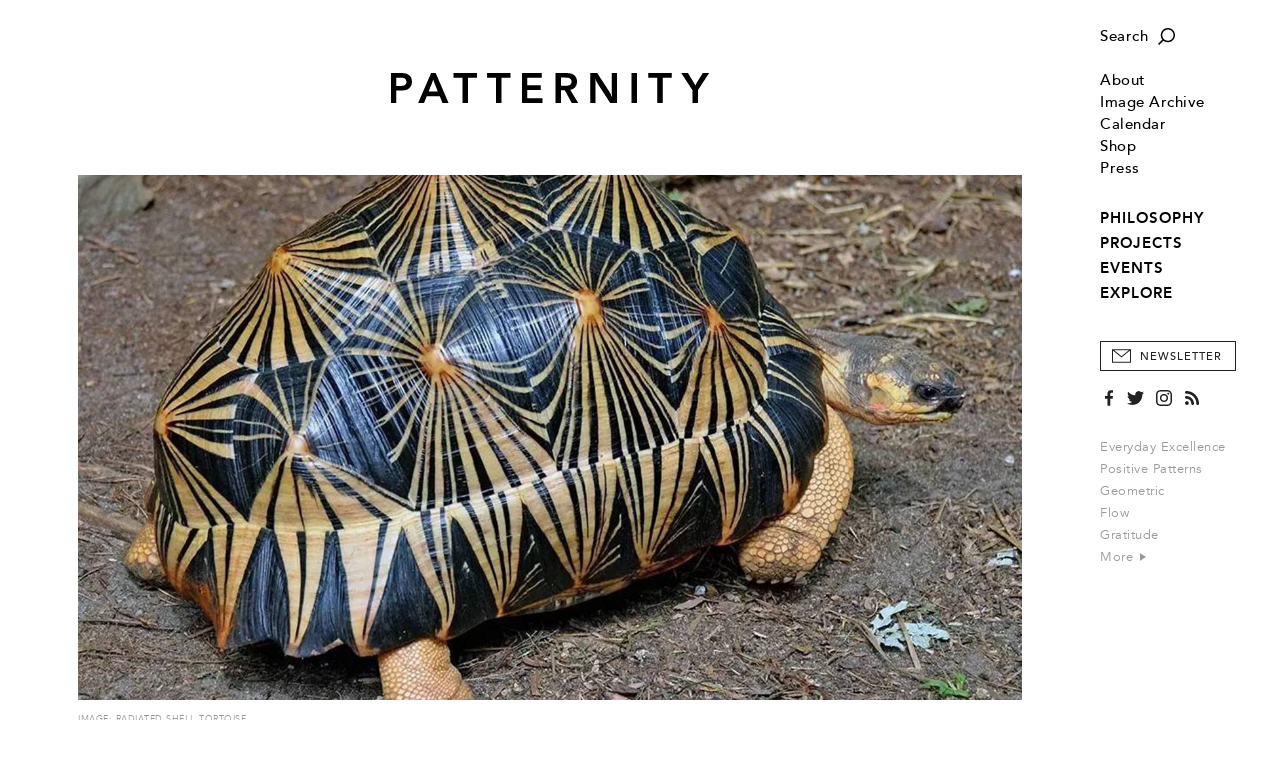

--- FILE ---
content_type: text/html; charset=utf-8
request_url: https://www.patternity.org/explore/index/chelonian-crisis/?parent=search_turtle&pointer=0
body_size: 7832
content:

<!DOCTYPE html>
<html xmlns="http://www.w3.org/1999/xhtml" lang="en-GB">
	<head>
		<title>PATTERNITY</title>
		<meta http-equiv="X-UA-Compatible" content="IE=edge"/>
		<meta name="format-detection" content="telephone=no"/>
		<meta name="viewport" content="width=device-width, initial-scale=1, shrink-to-fit=no">
		
		<!-- Search Engines -->
		<meta name="title" content="Chelonian Crisis" />
		<meta name="description" content="More than half of the 300+ turtle and tortoise species face extinction, through threats to habitat and illegal pet and shell trade." />
		<meta name="keywords" content="Turtle,Hexagon,Patterns of Awareness,Science + Nature,Animals,Brown,Radial,Marking,Research,Pattern Exploration" />
		
		<!-- Twitter -->
		<meta name="twitter:card" content="summary" />
		<meta name="twitter:title" content="Chelonian Crisis" />
		<meta name="twitter:description" content="More than half of the 300+ turtle and tortoise species face extinction, through threats to habitat and illegal pet and shell trade." />
		
		<!-- Open Graph (Facebook, etc.) -->
		<meta property="og:title" content="Chelonian Crisis" />
		<meta property="og:type" content="article" />
		<meta property="og:url" content="https://www.patternity.org/explore/index/chelonian-crisis/?parent=search_turtle&amp;pointer=0" />
		<meta property="og:image" content="https://www.patternity.org/d95c1279-7d0a-493b-a7c9-291225db0324/image/Patternity Turtle.jpg" />
		<meta property="og:image:width" content="1074" />
		<meta property="og:image:height" content="716" />
		<meta property="og:description" content="More than half of the 300+ turtle and tortoise species face extinction, through threats to habitat and illegal pet and shell trade." /> 
		
		<base href="https://www.patternity.org/"/>
		<script> var _baseHref='https://www.patternity.org/'; </script>
		<link rel="stylesheet" href="css/style.4.css?4"/>
		<link rel="canonical" href="https://www.patternity.org/explore/index/chelonian-crisis/" />	
		<script src="js/script.2.js?4"></script>
		
		<!-- Icon -->
		<link rel="icon" href="img/PatternityFavicon.svg"/>
		<link rel="mask-icon" href="img/PatternityFavicon.svg" color="#000000"/>
		<link rel="apple-touch-icon" href="img/apple-touch-icon.png"/>
		<meta name="theme-color" content="#ffffff"/>
		
		<!-- Global site tag (gtag.js) - Google Analytics -->
		<script async src="https://www.googletagmanager.com/gtag/js?id=UA-12728984-3"></script>
		<script>
		  window.dataLayer = window.dataLayer || [];
		  function gtag(){dataLayer.push(arguments);}
		  gtag('js', new Date());

		  gtag('config', 'UA-12728984-3');
		</script>
		
	</head>
	<body>
		<pre><span class="arrow"></span></pre>
		<div id="style"></div>
		<script> updateUI(); </script>
		<div class="search-box" id="searchBox">
			<form method="get" action="search/">
				<input type="text" name="q" onclick="Combo(this,event)" onkeyup="Combo(this,event,getOptions)" onblur="Combo(this); hideSearch();" autocomplete="off" placeholder="Type in your search term..."/>
				<button type="submit" onmousedown="this.form.submit();"></button>
			</form>
		</div>
		<a href="javascript:" onclick="showMenu()" id="menuButton" class="hamburger img"></a>
		<pre><a href="javascript:" class="hamburger img hover" style="position:relative"></a></pre>
		<a href="javascript:" onclick="showSearch()"id="searchButton" class="search-button img"></a>
		<pre><a href="javascript:" class="search-button img hover" style="position:relative"></a></pre>
		<div class="menu" id="menu" onmouseover="if(this.className.match(/open/gi)){ this.className='menu open'; }else{ this.className='menu'; }">
			<div class="margin">
				<div class="section search-section">
					<a href="javascript:" onclick="showSearch()" class="search img">Search</a>
					<pre><a href="javascript:" class="search img hover">Search</a></pre>
				</div>
				<div class="section">
					
						<!--<div class="login-section"><a href="account/">Login</a></div>-->
					
					<div class="item "><a href="about/">About</a></div>
					<div class="item "><a href="image-archive/">Image Archive</a></div>
					<div class="item "><a href="calendar/">Calendar</a></div>
					<div><a href="https://patternityshop.org/" target="_new_shop">Shop</a></div>
					<div class="item "><a href="press/">Press</a></div>
					
				</div>
				<div class="section">
					<!--<span>Explore Our:</span>-->
					<div class="sections">
						
							<div class="item "><a href="./philosophy/">PHILOSOPHY</a></div>
						
							<div class="item "><a href="./projects/">PROJECTS</a></div>
						
							<div class="item "><a href="./events/">EVENTS</a></div>
						
							<div class="item "><a href="./explore/">EXPLORE</a></div>
						
					</div>
				</div>
				<button type="button" class="newsletter" onclick="showSubscribePopup()">Newsletter</button>
				<pre><button type="button" class="newsletter hover">Newsletter</button></pre>
				<div class="social">
					<a href="https://www.facebook.com/PATTERNITY" target="_new_facebook" class="facebook"></a>
					<pre><a href="https://www.facebook.com/PATTERNITY" target="_new_facebook" class="facebook hover"></a></pre>
					<a href="https://twitter.com/PATTERNITWEET" target="_new_twitter" class="twitter"></a>
					<pre><a href="https://twitter.com/PATTERNITWEET" target="_new_twitter" class="twitter hover"></a></pre>
					<a href="https://instagram.com/patternity" target="_new_instagram" class="instagram"></a>
					<pre><a href="https://instagram.com/patternity" target="_new_instagram" class="instagram hover"></a></pre>
					<a href="rss/" class="rss"></a>
					<pre><a href="rss/" class="rss hover"></a></pre>
				</div>
				<div class="section tags">
					
						<a href="search/?q=Everyday%20Excellence">Everyday Excellence</a><br/>
					
						<a href="search/?q=Positive%20Patterns">Positive Patterns</a><br/>
					
						<a href="search/?q=Geometric">Geometric</a><br/>
					
						<a href="search/?q=Flow">Flow</a><br/>
					
						<a href="search/?q=Gratitude">Gratitude</a><br/>
					
					<a href="keywords/">More&nbsp;<span class="arrow-graphic"></span></a>
				</div>
				<div class="copyright">
					<span>Copyright &copy; Patternity 2026</span><br/>
					<!--<a href="terms/">Terms and Conditions</a> &nbsp;|&nbsp; <a href="privacy/">Privacy Policy</a><br/>-->
					Site designed by <a href="http://www.atworkportfolio.co.uk" target="_new_atworkportfolio">Atwork</a>
				</div>
			</div>
		</div>
		<div class="page">
			<div class="head" id="head">
				<a href="javascript:" onclick="showMenu()" class="hamburger-mobile img"></a>
				<pre><a href="javascript:" class="hamburger-mobile img hover" style="position:relative"></a></pre>
				<a href="./" class="logo img"></a>
				<a href="javascript:" onclick="showSearch()" class="search-button-mobile img"></a>
				<pre><a href="javascript:" class="search-button-mobile img hover" style="position:relative"></a></pre>
			</div>
<div class="body Editorial">
	<div class="Image large"><div class="centred"><img src="d95c1279-7d0a-493b-a7c9-291225db0324/image/Patternity%20Turtle.jpg?width=1440&max-width=1440&max-height=801"/><div class="caption">Image: Radiated Shell Tortoise</div></div></div><div class="Type">RESEARCH</div><div class="Heading"><h1>Chelonian Crisis</h1></div><div class="Subheading"><h2>Raising awareness of the threat to turtles</h2></div><div class="Text p"><span id="docs-internal-guid-57246fd8-59da-d2a9-3ca8-a3cabe46e658"><span>More than half of the 300+ turtle and tortoise species face extinction, through threats to habitat and illegal pet and shell trade.</span></span></div><div class="Text p"><span id="docs-internal-guid-a4c58b53-59dc-3fc6-dd8b-8dc19cff214a"><p dir="ltr"><span>The natural obstacles faced by young and adult sea turtles are staggering, but it is the increasing threats caused by humans that are driving them to extinction. The beautiful patterns of the turtle shells mean that the illegal shell trade is still strong; scientists estimate that hawksbill populations have declined by 90 percent during the past 100 years. But one of the biggest factors affecting turtle decline is the vast amount of marine debris – plastic bags, bottles and balloons – which many turtles ingest thinking it is food. By reconsidering our patterns of consumption and waste on land, we could significantly reduce this threat to the water creatures.</span></p><div><span><br></span></div></span></div>
					<div class="Quote">
						<div class="p">"There is no vertebrate group facing greater survival problems today"</div>
						
							<div class="name">Turtle Conservancy</div>
						
					</div>
					<div class="Image "><div class="centred"><img src="1c892477-9676-4db3-bacb-32849bf63423/image/PATTERNITY_4d7784cb7d1055c455be4902864ec4a1.jpg?max-width=1248&max-height=1312"/><div class="caption">Image: Hexagonal cells form the turtle shell</div></div></div>
					<div class="Link"><a href="https://www.turtleconservancy.org/" target="_new_2e493ec5-6ed9-4681-8b1f-c319bfd5111c">Support the cause. Learn about the intriguingly patterned creatures&nbsp;&nbsp;<span class="arrow-graphic"></span></a></div>
					
			
			<div class="navigation-container">
				<table cellpadding="0" cellspacing="0" class="navigation">
					<tr>
						<td class="share"><script type="text/javascript" src="//s7.addthis.com/js/300/addthis_widget.js#pubid=ra-5572ebfb4cc257a4" async="async"></script>
<a class="addthis_button_compact"><span>+ SHARE&nbsp;</span></a>
</td>
						<td class="keywords keywords-main">
							
								<label>Related Keywords:</label>
								<span><a href="search/?q=Turtle">Turtle</a>,</span> <span><a href="search/?q=Hexagon">Hexagon</a>,</span> <span><a href="search/?q=Patterns%20of%20Awareness">Patterns of Awareness</a>,</span> <span><a href="search/?q=Science%20%2b%20Nature">Science + Nature</a>,</span> <span><a href="search/?q=Animals">Animals</a>,</span> <span><a href="search/?q=Brown">Brown</a></span> 
						</td>
						
					</tr>
					
						<tr class="keywords-alt">
							<td colspan="2" class="keywords">
								<label>Related Keywords:</label>
							</td>
						</tr>
						<tr class="keywords-alt">
							<td colspan="2" class="keywords">
								<a href="search/?q=Turtle">Turtle</a>,&nbsp;<a href="search/?q=Hexagon">Hexagon</a>,&nbsp;<a href="search/?q=Patterns%20of%20Awareness">Patterns of Awareness</a>,&nbsp;<a href="search/?q=Science%20%2b%20Nature">Science + Nature</a>,&nbsp;<a href="search/?q=Animals">Animals</a>,&nbsp;<a href="search/?q=Brown">Brown</a>
							</td>
						</tr>
					
				</table>
			</div>
			<div class="clear"></div>
			
			
			<div class="related">
				<div class="divider"><label>Related</label></div>
				<div class="shortcuts">
					
							<div class="shortcut">
								<a href="./projects/explore-our-studio-projects/infectious-pattern-an-educational-animation-for-wellcome-trust/"  class="image img" style="background-image:url('https://www.patternity.org/604f99bc-0a77-48b6-ba59-0ee7c374bdab/image/PATTERNITY-Wellcome-Animation.gif?width=323&height=323')"><img src="img/1-1.png"/></a>
								<div class="heading"><a href="./projects/explore-our-studio-projects/infectious-pattern-an-educational-animation-for-wellcome-trust/" >Infectious Pattern: An Educational...</a></div>
							</div>
							
							<div class="shortcut">
								<a href="./projects/explore-our-studio-projects/the-structure-of-chocolate-a-bespoke-installation-for-wallpaper/"  class="image img" style="background-image:url('https://www.patternity.org/cac17218-cd39-4997-9890-11d7a2b42cf8/image/PATTERNITY_Structure-of-chocolate-cover.jpg?width=323&height=323')"><img src="img/1-1.png"/></a>
								<div class="heading"><a href="./projects/explore-our-studio-projects/the-structure-of-chocolate-a-bespoke-installation-for-wallpaper/" >The Structure of Chocolate: A...</a></div>
							</div>
							<span class="clear-2"></span>
							<div class="shortcut">
								<a href="./projects/explore-our-studio-projects/infectious-pattern-a-window-campaign-for-wellcome-trust/"  class="image img" style="background-image:url('https://www.patternity.org/628ef42d-05c8-4b0b-8d78-2fb21ebaa55e/image/PATTERNITY_Infectious Pattern Cover.jpg?width=323&height=323')"><img src="img/1-1.png"/></a>
								<div class="heading"><a href="./projects/explore-our-studio-projects/infectious-pattern-a-window-campaign-for-wellcome-trust/" >Infectious Pattern: A window...</a></div>
							</div>
							
							<div class="shortcut">
								<a href="./projects/explore-our-studio-projects/patternity-a-new-way-of-seeing-with-conran-books/"  class="image img" style="background-image:url('https://www.patternity.org/ad0c8817-cc90-4d3a-b817-ab5c5a1db52d/image/PATTERNITY_A-new-way-of-seeing-cover-square.jpg?width=323&height=323')"><img src="img/1-1.png"/></a>
								<div class="heading"><a href="./projects/explore-our-studio-projects/patternity-a-new-way-of-seeing-with-conran-books/" >PATTERNITY: A New Way of Seeing...</a></div>
							</div>
							<span class="clear-2"></span>
				</div>
			</div>
			
	<script> 
	
		postLoad();
		Index.loadImages();
		
	</script>
</div>
			<div class="foot">
				<div>
					<a href="./" class="logo"></a>
					<div class="contact">
						<a href="mailto:studio@patternity.org">studio@patternity.org</a><br/>
						<span>&nbsp;</span>
					</div>
					<div class="session" style="visibility:hidden">
						
							<a href="account/">Login</a><br/>
							<a class="disabled">My Account</a>
						
					</div>
					<button class="newsletter" onclick="showSubscribePopup()">Sign Up to Newsletter</button>
					<pre><button class="newsletter hover">Sign Up to Newsletter</button></pre>
				</div>
				<div class="clear"></div>
				<div>
					<div class="copyright">
						Copyright &copy; Patternity 2026 &nbsp;|&nbsp; <!--<a href="terms/">Terms and Conditions</a> &nbsp;|&nbsp; <a href="privacy/">Privacy Policy</a> &nbsp;|&nbsp; -->Site designed by <a href="http://www.atworkportfolio.co.uk" target="_new_atworkportfolio">Atwork</a>
					</div>
					<div class="social">
						<a href="https://www.facebook.com/PATTERNITY" target="_new_facebook" class="facebook"></a>
						<pre><a href="https://www.facebook.com/PATTERNITY" target="_new_facebook" class="facebook hover"></a></pre>
						<a href="https://twitter.com/PATTERNITWEET" target="_new_twitter" class="twitter"></a>
						<pre><a href="https://twitter.com/PATTERNITWEET" target="_new_twitter" class="twitter hover"></a></pre>
						<a href="https://instagram.com/patternity" target="_new_instagram" class="instagram"></a>
						<pre><a href="https://instagram.com/patternity" target="_new_instagram" class="instagram hover"></a></pre>
						<a href="rss/" class="rss"></a>
						<pre><a href="rss/" class="rss hover"></a></pre>
					</div>
				</div>
				<div class="clear"></div>
			</div>
			
		</div>
		<div onclick="hideMenu()" class="menu-close" id="close"></div>
		
		<style>
			
			.subscribe-popup{
			
				position:fixed;
				top:0px;
				left:0px;
				width:100%;
				height:100%;
				background-color:rgba(255,255,255,0.9);
				z-index:9;
				display:none;
				box-sizing:border-box;
				
			}
			
			.subscribe-popup-centre{
			
				display:table-cell;
				text-align:center;
				vertical-align:middle;
				padding:18px;
			
			}
			
			.subscribe-popup-dialog{
			
				display:inline-table;
				width:100%;
				min-height:508px;
				max-width:750px;
				box-sizing:border-box;
				background-color:#fff;
				box-shadow:2px 2px 6px 0px rgba(0,0,0,0.1);
				position:relative;
			
			}
			
			.subscribe-popup-image{
			
				display:table-cell;
				width:50%;
				background-position:center center;
				background-size:cover;
			
			}
			
			.subscribe-popup-text{
			
				display:table-cell;
				vertical-align:top;
				box-sizing:border-box;
				padding:46px 22px 0px 28px;
				text-align:left;
				
			}
			
			.subscribe-popup-text h2{ margin-bottom:25px; }
			
			.subscribe-popup-text h2,.subscribe-popup-text h2 div{
			
				font-family:'Avenir Heavy',sans-serif;
				font-size:15pt;
				letter-spacing:1px;
				line-height:24px;
				
			}
			
			.subscribe-popup input[type=text]{
			
				margin-bottom:25px;
				border:1px solid #999;
				width:100%;
				box-sizing:border-box;
				color:#000;
				height:40px;
				padding:1px 12px 0px 12px;
				font-family:'Avenir Book',sans-serif;
				letter-spacing:0.02em;
			
			}
			
			.subscribe-popup input::placeholder{ color:#333; font-size:8.5pt; text-transform:uppercase; letter-spacing:0.5px; }
			.subscribe-popup input::-ms-input-placeholder{ color:#333; font-size:8.5pt; text-transform:uppercase; letter-spacing:0.5px; }
			.subscribe-popup input::-moz-placeholder{ color:#333; font-size:8.5pt; text-transform:uppercase; letter-spacing:0.5px; }
			.subscribe-popup input.error::placeholder{ color:#f00000; }
			.subscribe-popup input.error::-ms-input-placeholder{ color:#f00000; }
			.subscribe-popup input.error::-moz-placeholder{ color:#f00000; }
			
			.subscribe-popup-checkbox{ margin-bottom:25px; }
			
			.subscribe-popup-checkbox input[type=checkbox]{
			
				width:17px;
				height:17px;
				border:1px solid #999;
				border-radius:0px;
				margin:0px 9px 0px 0px;
				vertical-align:middle;
				cursor:pointer;
			
			}
			
			.subscribe-popup-checkbox span{
			
				display:inline-block;
				vertical-align:middle;
				color:#999;
				font-size:8.5pt;
				letter-spacing:0px;
				cursor:pointer;
			
			}
			
			.subscribe-popup input.error,.subscribe-popup-checkbox.error input[type=checkbox]{ 
			
				color:#f00000; 
				border:1px solid #f00000;
				
			}
			
			.subscribe-popup-checkbox.error span{ color:#f00000; }
			
			.subscribe-popup-privacy{
			
				font-family:'BaskervilleMTStd-Regular',serif;
				font-size:10.5pt;
				letter-spacing:0px;
				margin-bottom:35px;
				line-height:18px;
			
			}
			
			.subscribe-popup-privacy a[href],.subscribe-popup-privacy a[href]:hover{
			
				color:#000;
				text-decoration:underline;
				text-underline-position:under;
				text-underline-offset:0.21em;
			
			}
			
			.subscribe-popup button{
			
				width:100%;
				border:1px solid #000;
				background-color:#000;
				color:#fff;
				height:40px;
				text-align:center;
				box-sizing:border-box;
				margin:0px;
				font-size:8.5pt!important;
			
			}
			
			.subscribe-popup-close-button{ display:none; }
			
			.subscribe-popup button:hover{ background-color:#323232; }
			
			.subscribe-popup-close{
			
				position:absolute;
				top:12px;
				right:12px;
				display:block;
				width:20px;
				height:20px;
				background-image:url(img/OverlayX_Black.svg);
				background-position:center center;
				background-repeat:no-repeat;
				background-size:10px 10px;
				
			}
			
			@media (max-width:767px){
			
				.subscribe-popup-dialog{ max-width:375px; }
			
				.subscribe-popup-image{ display:none; }
				
				.subscribe-popup-text{ 
				
					padding-left:18px;
					padding-right:18px;
				
				}
			
			
			}
		
		</style>
		<script>
			
			function showSubscribePopup(){
			
				var form=document.querySelector(".subscribe-popup form");
				form.email.value="";
				form.first_name.value="";
				form.surname.value="";
				form.confirmed.checked=false;
				
				subscribePopupClearInputError(form.email);
				subscribePopupClearInputError(form.first_name);
				subscribePopupClearInputError(form.surname);
				subscribePopupClearInputError(form.confirmed.parentNode);
				
				document.querySelector(".subscribe-popup").style.display="table";
				
				form.style.display="block";
				form.parentNode.querySelectorAll("h2")[0].style.display="block";
				form.parentNode.querySelectorAll("h2")[1].style.display="none";
				form.parentNode.querySelectorAll("button")[1].style.display="none";
				
				try{ document.body.style.overflowY="hidden"; }catch(e){ }
				try{ document.documentElement.style.overflowY="hidden"; }catch(e){ }
				try{ document.body.addEventListener("touchmove",cancelSubscribePopupTouchMove,{ passive:false }); }catch(e){ }
				try{ document.documentElement.addEventListener("touchmove",cancelSubscribePopupTouchMove,{ passive:false }); }catch(e){ }
				
			}
			
			function cancelSubscribePopupTouchMove(event){
			
				var element=document.querySelector(".subscribe-popup");
				if(event.target!=element&&!element.contains(event.target)){
					
					event.stopPropagation();
					event.preventDefault();
					return false;

				}	
			}
			
			function hideSubscribePopup(){
			
				document.querySelector(".subscribe-popup").style.display="none";
				
				document.body.style.overflowY="auto";
				document.body.removeEventListener("touchmove",menu_touchMove,{ passive:false });
			
			}
			
			function subscribePopupSetInputError(input){
			
				input.className=input.className.replace(/ error/gi,"")+" error";
				input.addEventListener("focus",input._focus=subscribePopupClearInputError.bind(null,input));
				input.addEventListener("click",input._click=subscribePopupClearInputError.bind(null,input));
			
			}
			
			function subscribePopupClearInputError(input){
			
				input.className=input.className.replace(/ error/gi,"");
				input.removeEventListener("focus",input._focus);
				input.removeEventListener("click",input._click);
			
			}
			
			function submitSubscribeForm(form){
			
				try{
					
					if(!form.email.value.trim())
						subscribePopupSetInputError(form.email);
					if(!form.first_name.value.trim())
						subscribePopupSetInputError(form.first_name);
					if(!form.surname.value.trim())
						subscribePopupSetInputError(form.surname);
					if(!form.confirmed.checked)
						subscribePopupSetInputError(form.confirmed.parentNode);
					
					if(!form.querySelector(".error")){	
						
						var request=new XMLHttpRequest();
						request.open("post",_baseHref+"subscribe.aspx",true);
						request.addEventListener("load",function(){
						
							if(this.status==200){
							
								console.log.call(console,this.status,this.responseText);
								
								form.style.display="none";
								form.parentNode.querySelectorAll("h2")[0].style.display="none";
								form.parentNode.querySelectorAll("h2")[1].style.display="block";
								form.parentNode.querySelectorAll("button")[1].style.display="block";
							
							}
							else
								console.warn.call(console,this.status,this.responseText);
						
						});
						
						var data=new FormData();
						data.append("email",form.email.value);
						data.append("first_name",form.first_name.value);
						data.append("surname",form.surname.value);
						
						request.send(data);
						
					}
				}
				catch(e){
					
					console.error(e);
				
				}
			
				return false;
			
			}
		
		</script>
		<div class="subscribe-popup">
			<div class="subscribe-popup-centre">
				<div class="subscribe-popup-dialog">
					
						<div class="subscribe-popup-image" style="background-image:url('175599f4-891a-4706-8b77-dc4a99706c2d/image/PATTERNITY_SelectedImage.jpg?max-width=1024&max-height=1024')"></div>
					
					<div class="subscribe-popup-text">
						<h2><div>STAY UP TO DATE WITH THE&nbsp;<span>PATTERNITY POST</span></div></h2>
						<h2 style="display:none">THANK YOU FOR SIGNING UP TO OUR NEWSLETTER</h2>
						<form onsubmit="return submitSubscribeForm(this)">
							<input type="text" name="email" placeholder="EMAIL ADDRESS*" autocomplete="off"/>
							<input type="text" name="first_name" placeholder="FIRST NAME" autocomplete="off"/>
							<input type="text" name="surname" placeholder="SURNAME" autocomplete="off"/>
							<div class="subscribe-popup-checkbox">
								<input type="checkbox" name="confirmed" value="1"/><span onclick="this.parentNode.querySelector('input').checked=(!this.parentNode.querySelector('input').checked)">I would like to receive communications from Patternity</span>
							</div>
							<div class="subscribe-popup-privacy">For more information about our privacy practices please read our <a href="privacy/" target="_privacy">Privacy Policy</a>.</div>
							<button type="submit">Subscribe</button>
						</form>
						<button type="button" onclick="hideSubscribePopup()" style="display:none">Close</button>
					</div>
					<a href="javascript:" onclick="hideSubscribePopup()" class="subscribe-popup-close"></a>
				</div>
			</div>
		</div>
		
	</body>
</html>

--- FILE ---
content_type: image/svg+xml
request_url: https://www.patternity.org/img/Instagram_Black.svg
body_size: 2701
content:
<?xml version="1.0" encoding="utf-8"?>
<!-- Generator: Adobe Illustrator 17.0.0, SVG Export Plug-In . SVG Version: 6.00 Build 0)  -->
<!DOCTYPE svg PUBLIC "-//W3C//DTD SVG 1.1//EN" "http://www.w3.org/Graphics/SVG/1.1/DTD/svg11.dtd">
<svg version="1.1" id="Layer_1" xmlns="http://www.w3.org/2000/svg" xmlns:xlink="http://www.w3.org/1999/xlink" x="0px" y="0px"
	 width="98.346px" height="98.642px" viewBox="0 0 98.346 98.642" enable-background="new 0 0 98.346 98.642" xml:space="preserve">
<path fill="#212121" d="M98.051,28.989c-0.245-5.248-1.073-8.838-2.298-11.971c-1.255-3.245-2.944-5.995-5.687-8.738
	c-2.743-2.743-5.493-4.426-8.732-5.687c-3.139-1.218-6.723-2.053-11.977-2.291C64.098,0.057,62.421,0,49.026,0
	C35.63,0,33.954,0.057,28.694,0.301c-5.254,0.239-8.839,1.073-11.977,2.291c-3.239,1.262-5.989,2.944-8.732,5.687
	s-4.432,5.493-5.687,8.738C1.073,20.15,0.239,23.741,0,28.989c-0.239,5.26-0.295,6.936-0.295,20.332
	c0,13.396,0.057,15.078,0.295,20.338c0.239,5.248,1.073,8.832,2.298,11.971c1.255,3.239,2.944,5.995,5.687,8.732
	c2.743,2.743,5.493,4.432,8.732,5.693c3.139,1.218,6.723,2.053,11.977,2.291c5.26,0.239,6.936,0.295,20.332,0.295
	c13.396,0,15.072-0.057,20.332-0.295c5.254-0.239,8.839-1.073,11.977-2.291c3.239-1.262,5.989-2.95,8.732-5.693
	c2.743-2.737,4.432-5.493,5.687-8.732c1.224-3.139,2.053-6.723,2.298-11.971c0.239-5.26,0.295-6.943,0.295-20.338
	C98.346,35.925,98.29,34.249,98.051,28.989z M89.169,69.251c-0.22,4.808-1.023,7.42-1.695,9.159
	c-0.898,2.304-1.965,3.942-3.691,5.668c-1.726,1.726-3.371,2.8-5.668,3.691c-1.739,0.678-4.35,1.481-9.159,1.701
	c-5.204,0.239-6.761,0.289-19.93,0.289c-13.17,0-14.727-0.05-19.93-0.289c-4.808-0.22-7.42-1.023-9.159-1.701
	c-2.304-0.891-3.942-1.965-5.668-3.691c-1.726-1.726-2.793-3.365-3.691-5.668c-0.678-1.739-1.481-4.35-1.695-9.159
	c-0.239-5.198-0.289-6.761-0.289-19.93c0-13.17,0.05-14.727,0.289-19.93c0.213-4.808,1.017-7.42,1.695-9.159
	c0.898-2.298,1.965-3.942,3.691-5.668s3.365-2.793,5.668-3.691c1.739-0.672,4.35-1.475,9.159-1.695
	c5.204-0.239,6.761-0.289,19.93-0.289c13.17,0,14.727,0.05,19.93,0.289c4.808,0.22,7.42,1.023,9.159,1.695
	c2.297,0.898,3.942,1.965,5.668,3.691c1.726,1.726,2.793,3.371,3.691,5.668c0.672,1.739,1.475,4.35,1.695,9.159
	c0.239,5.204,0.289,6.761,0.289,19.93C89.458,62.491,89.408,64.054,89.169,69.251z M49.026,23.996
	c-13.986,0-25.329,11.337-25.329,25.329c0,13.986,11.343,25.323,25.329,25.323c13.986,0,25.329-11.337,25.329-25.323
	C74.355,35.333,63.012,23.996,49.026,23.996z M49.026,65.765c-9.077,0-16.44-7.363-16.44-16.44c0-9.083,7.363-16.44,16.44-16.44
	c9.077,0,16.44,7.357,16.44,16.44C65.466,58.402,58.103,65.765,49.026,65.765z M81.271,22.995c0,3.27-2.649,5.919-5.919,5.919
	c-3.271,0-5.919-2.649-5.919-5.919s2.649-5.919,5.919-5.919C78.622,17.076,81.271,19.725,81.271,22.995z"/>
</svg>


--- FILE ---
content_type: image/svg+xml
request_url: https://www.patternity.org/img/RSS_Grey.svg
body_size: 2333
content:
<?xml version="1.0" encoding="utf-8"?>
<!-- Generator: Adobe Illustrator 17.0.0, SVG Export Plug-In . SVG Version: 6.00 Build 0)  -->
<!DOCTYPE svg PUBLIC "-//W3C//DTD SVG 1.1//EN" "http://www.w3.org/Graphics/SVG/1.1/DTD/svg11.dtd">
<svg version="1.1" id="Layer_1" xmlns="http://www.w3.org/2000/svg" xmlns:xlink="http://www.w3.org/1999/xlink" x="0px" y="0px"
	 width="75.986px" height="75.986px" viewBox="0 0 75.986 75.986" enable-background="new 0 0 75.986 75.986" xml:space="preserve">
<path fill="#999999" d="M45.349,52.664c2.189,5.02,3.283,10.382,3.283,16.087c0,2-0.71,3.699-2.12,5.115
	c-1.416,1.415-3.115,2.121-5.115,2.121c-1.994,0-3.699-0.705-5.109-2.121c-1.416-1.41-2.121-3.115-2.121-5.115
	c0-3.71-0.71-7.204-2.121-10.472c-1.415-3.273-3.342-6.125-5.778-8.562c-2.436-2.442-5.294-4.368-8.561-5.778
	c-3.273-1.415-6.762-2.121-10.477-2.121c-1.994,0-3.699-0.71-5.115-2.12C0.705,38.282,0,36.577,0,34.583
	c0-1.994,0.705-3.699,2.115-5.109c1.415-1.416,3.121-2.121,5.115-2.121c5.71,0,11.072,1.095,16.087,3.283
	c5.015,2.189,9.393,5.152,13.135,8.893C40.193,43.271,43.16,47.649,45.349,52.664z M17.581,58.152
	c-0.915-0.915-1.994-1.636-3.241-2.162c-1.247-0.526-2.563-0.789-3.952-0.789c-1.437,0-2.768,0.263-3.989,0.789
	c-1.221,0.526-2.284,1.247-3.199,2.162c-0.916,0.916-1.636,1.995-2.163,3.242c-0.526,1.247-0.789,2.563-0.789,3.952
	c0,1.442,0.263,2.768,0.789,3.989c0.526,1.221,1.247,2.284,2.163,3.2s1.978,1.636,3.199,2.163c1.221,0.526,2.552,0.789,3.989,0.789
	c1.389,0,2.705-0.263,3.952-0.789c1.247-0.526,2.326-1.247,3.241-2.163c0.916-0.916,1.637-1.979,2.163-3.2
	c0.526-1.221,0.789-2.547,0.789-3.989c0-1.389-0.263-2.705-0.789-3.952C19.217,60.147,18.496,59.068,17.581,58.152z M73.534,50.506
	c-1.637-5.852-3.952-11.324-6.946-16.423c-2.989-5.099-6.578-9.74-10.767-13.924c-4.183-4.183-8.825-7.772-13.924-10.767
	c-5.099-2.994-10.572-5.304-16.418-6.941C19.633,0.815,13.55,0,7.23,0C5.236,0,3.531,0.705,2.12,2.121C0.705,3.531,0,5.236,0,7.23
	c0,2,0.705,3.699,2.12,5.115c1.41,1.415,3.115,2.12,5.11,2.12c4.989,0,9.798,0.653,14.424,1.952
	c4.631,1.305,8.951,3.131,12.971,5.488c4.015,2.357,7.672,5.184,10.972,8.478c3.299,3.299,6.125,6.957,8.483,10.977
	c2.352,4.015,4.183,8.341,5.483,12.966c1.305,4.631,1.958,9.44,1.958,14.429c0,1.995,0.705,3.699,2.115,5.11
	c1.416,1.415,3.121,2.121,5.115,2.121c1.994,0,3.699-0.705,5.115-2.121c1.41-1.41,2.121-3.115,2.121-5.11
	C75.986,62.436,75.165,56.353,73.534,50.506z"/>
</svg>
